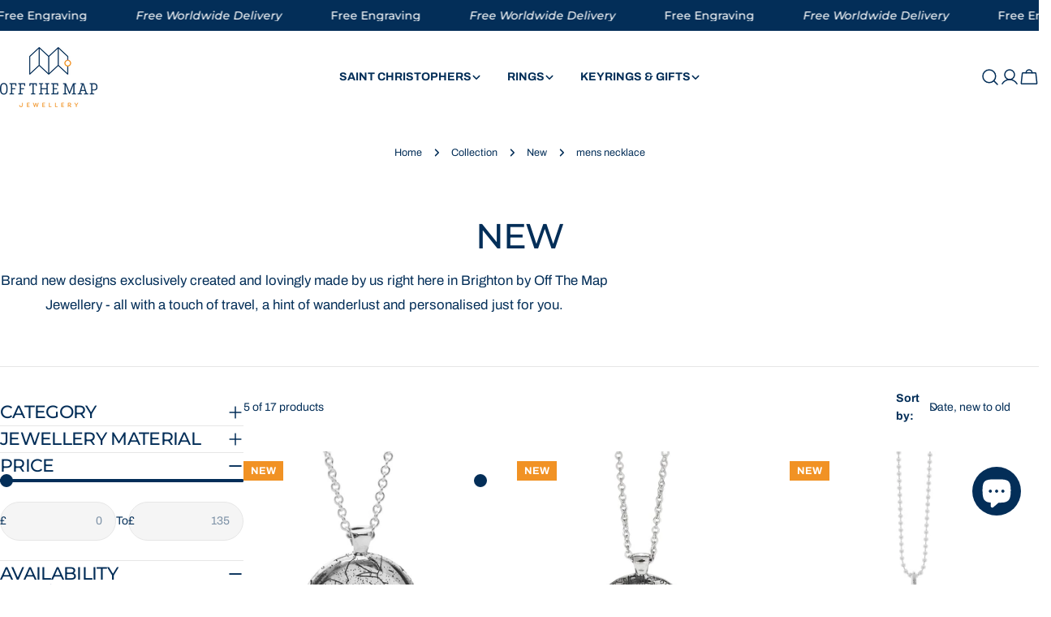

--- FILE ---
content_type: text/javascript
request_url: https://offthemapjewellery.com/cdn/shop/t/36/assets/scrolling-promotion.js?v=133581774216458621671739451336
body_size: -399
content:
if(!customElements.get("scrolling-promotion")){class ScrollingPromotion extends HTMLElement{constructor(){super(),!FoxTheme.config.motionReduced&&(this.promotion=this.querySelector(".promotion"),FoxTheme.Motion.inView(this,this.init.bind(this),{margin:"200px 0px 200px 0px"}))}init(){if(this.childElementCount===1){this.promotion.classList.add("promotion--animated");for(let index=0;index<10;index++)this.clone=this.promotion.cloneNode(!0),this.appendChild(this.clone);new IntersectionObserver((entries,_observer)=>{entries.forEach(entry=>{entry.isIntersecting?this.scrollingPlay():this.scrollingPause()})},{rootMargin:"0px 0px 50px 0px"}).observe(this)}}scrollingPlay(){this.classList.remove("scrolling-promotion--paused")}scrollingPause(){this.classList.add("scrolling-promotion--paused")}}customElements.define("scrolling-promotion",ScrollingPromotion)}
//# sourceMappingURL=/cdn/shop/t/36/assets/scrolling-promotion.js.map?v=133581774216458621671739451336
